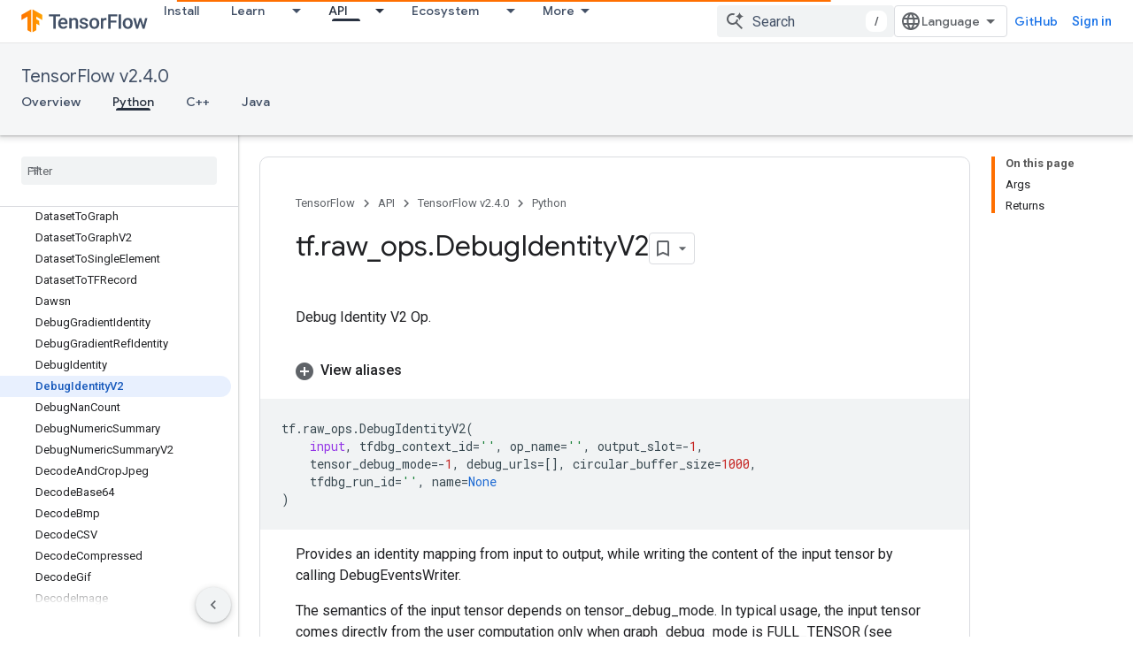

--- FILE ---
content_type: text/javascript
request_url: https://www.gstatic.com/devrel-devsite/prod/v5ecaab6967af5bdfffc1b93fe7d0ad58c271bf9f563243cec25f323a110134f0/js/devsite_devsite_fast_track_profile_creator_module.js
body_size: -865
content:
(function(_ds){var window=this;try{customElements.define("devsite-fast-track-profile-creator",_ds.QU)}catch(a){console.warn("Unrecognized DevSite custom element - DevsiteFastTrackProfileCreator",a)};})(_ds_www);
